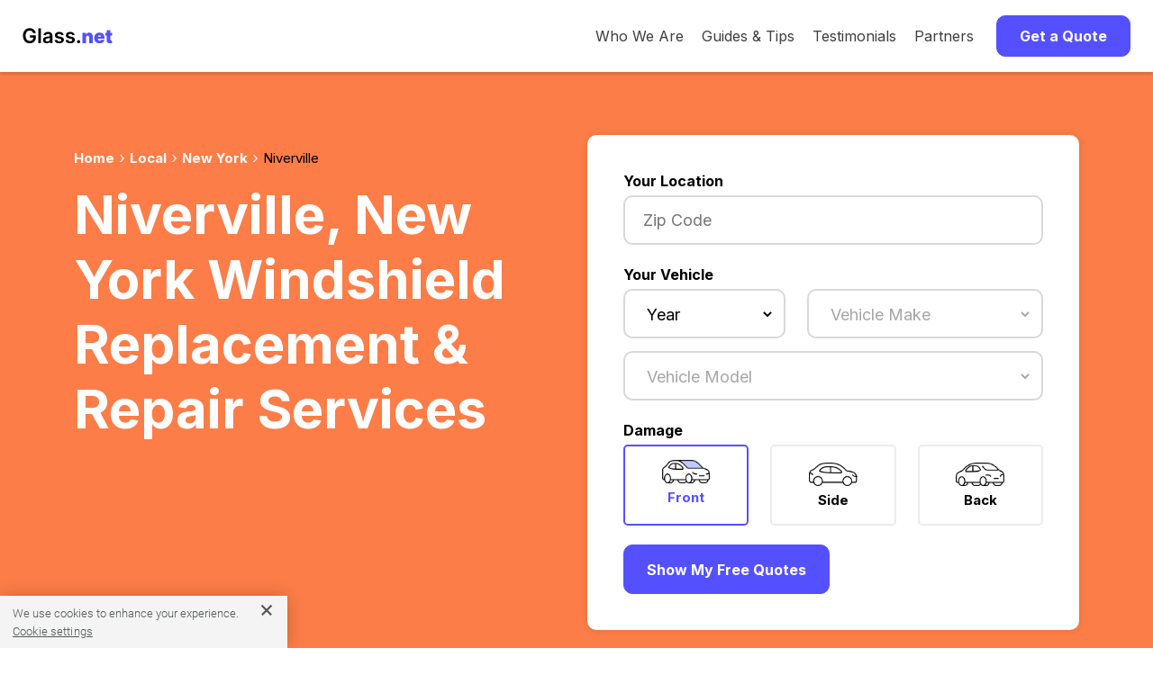

--- FILE ---
content_type: text/html; charset=utf-8
request_url: https://www.glass.net/local/ny/niverville
body_size: 13578
content:
<!DOCTYPE html>
<html lang="en-US" prefix="og: http://ogp.me/ns#">
  <head>
    <!-- Google Tag Manager -->
    <script>
      (function(w,d,s,l,i){w[l]=w[l]||[];w[l].push({'gtm.start':
          new Date().getTime(),event:'gtm.js'});var f=d.getElementsByTagName(s)[0],
          j=d.createElement(s),dl=l!='dataLayer'?'&l='+l:'';j.async=true;j.src=
          'https://www.googletagmanager.com/gtm.js?id='+i+dl;f.parentNode.insertBefore(j,f);
          })(window,document,'script','dataLayer','GTM-KNMKTR3');
    </script>
    <!-- End Google Tag Manager -->

    <!-- Amplitude
    <script src="https://cdn.amplitude.com/script/4bb2ff03a6d89e0da8a7d346bf4b1d4b.js"></script>
    <script>
      window.amplitude.init('4bb2ff03a6d89e0da8a7d346bf4b1d4b', {"fetchRemoteConfig":true,"autocapture":true});
    </script>
    -->

    <meta charset="UTF-8">

    <!-- begin Convert Experiences code-->
    <!-- <script type="text/javascript" async src="//cdn-3.convertexperiments.com/js/1002628-10024107.js"></script> -->
    <!-- end Convert Experiences code -->
    <!-- Impact Verification -->
    <meta name='impact-site-verification' value='cae3375a-5fc2-4079-b613-ec0e624af9e3'>
    <!-- End Impact Verification -->





    <!-- Glass.net Itemscope and Itemtype attributes. -->
    <!-- Place this between the <head> tags of each Glass.net Website Pages -->

    <title>NIVERVILLE, NY Windshield Replacement: Multiple Instant Auto Glass Replacement Quotes.</title>
    <meta name="referrer" content="origin">
    <meta http-equiv="Content-Security-Policy" content="default-src *; style-src * 'unsafe-inline'; script-src * 'unsafe-inline' 'unsafe-eval'; img-src * data: 'unsafe-inline'; connect-src * 'unsafe-inline'; frame-src *;">
    <meta name="description" content="NIVERVILLE, NY auto glass service now. Get multiple, competitive, instant windshield replacement auto glass quotes."/>

    <!-- Schema.org Markup for Google+ -->
    <meta itemprop="name" content="NIVERVILLE, NY Windshield Replacement: Multiple Instant Auto Glass Replacement Quotes.">
    <meta itemprop="description" content="NIVERVILLE, NY auto glass service now. Get multiple, competitive, instant windshield replacement auto glass quotes.">
    <meta itemprop="image" content="https://www.glass.net/assets/GN_Social_Share.jpg">

    <!-- Twitter Markup -->
    <meta name="twitter:card" content="summary_large_image">
    <meta name="twitter:site" content="@Glass_Net">
    <meta name="twitter:title" content="NIVERVILLE, NY Windshield Replacement: Multiple Instant Auto Glass Replacement Quotes.">
    <meta name="twitter:description" content="NIVERVILLE, NY auto glass service now. Get multiple, competitive, instant windshield replacement auto glass quotes.">
    <meta name="twitter:creator" content="@Glass_Net">

    <!-- Twitter Summary Markup -->
    <meta name="twitter:image:src" content="https://www.glass.net/assets/GN_Social_Share.jpg">

    <!-- Facebook Open Graph Markup -->
    <meta property="og:title" content="NIVERVILLE, NY Windshield Replacement: Multiple Instant Auto Glass Replacement Quotes." />
    <meta property="og:type" content="article" />
    <meta property="og:url" content="https://www.glass.net/local/ny/niverville" />
    <meta property="og:image" content="https://www.glass.net/assets/GN_Social_Share.jpg" />
    <meta property="og:description" content="NIVERVILLE, NY auto glass service now. Get multiple, competitive, instant windshield replacement auto glass quotes." />
    <meta property="og:site_name" content="Glass.net Windshield Repair & Replacement" />
    <meta property="article:tag" content="windshield repair, windshield replacement, auto glass repair, auto glass replacement" />
    <meta property="og:locale" content="en_US" />
    <meta property="og:type" content="website" />
    <meta property="fb:admins" content="131093976957052" />




      <meta name="robots" content="max-snippet:-1, max-image-preview:large, max-video-preview:-1" />

    <!-- favicons -->
    <link rel="icon" type="image/x-icon" href="/assets/favicon-a11f0960a64fc3cb3643c599fac55ace5a9f6f064eb556dc75744a712389a2b4.ico" sizes="48x48" />
    <link rel="icon" type="image/png" href="/assets/favicon-16x16-79564b1d9b999356e597cb0483f48dcfd1cfdc90a6da32de9973ebfdaad73a30.png" sizes="16x16" />
    <link rel="icon" type="image/png" href="/assets/favicon-32x32-da5e045c065552c3b6752fdaa61f3ab969c155037bc52fa12a27647d707c6471.png" sizes="32x32" />
    <link rel="apple-touch-icon" type="image/png" href="/assets/apple-touch-icon-ab92ee15b174265e568c8cc481b839735651660658e4151e8ac2e690a7f0aae8.png" sizes="180x180" />

    <!-- site manifest -->
    <link rel="manifest" href="/site.webmanifest" />


    <!-- links specific to glass shop application form landing -->
    <link rel="stylesheet" href="https://cdnjs.cloudflare.com/ajax/libs/ionicons/4.4.1/css/ionicons.min.css" />
    <link rel="stylesheet" href="/assets/new_application_landing/animate.min.css" />
    <link rel="stylesheet" href="/assets/new_application_landing/jquery.scrollbar.css" />
    <link rel="stylesheet" href="/assets/new_application_landing/jquery.fancybox.min.css" />
    <link rel="stylesheet" href="/assets/parsley.css" />
    <!-- end links specific to glass shop application form landing -->

    <link rel="canonical" href="https://www.glass.net/local/ny/niverville" />
    <link rel="alternate" href="https://www.glass.net/local/ny/niverville" hreflang="en-us" />

    <meta name="csrf-param" content="authenticity_token" />
<meta name="csrf-token" content="Vq3DTRT6sWaYYNsZRRCQ2weWU3nGJv36Rodld/3ON51yy/Me7QC6wACbLblCHfKIgn5nOUjQj5bhgaHVluwnNg==" />

    <script src="/assets/application-6ed053dc18a70169fba5f673eb08a4414371f29d193d17e3479472d61039ee83.js" async="async"></script>
    <meta name="viewport" content="width=device-width, initial-scale=1.0, minimum-scale=1.0, maximum-scale=5.0" />
    <meta name="HandheldFriendly" content="true" />
    <meta name="google-site-verification" content="74G4l3BzQ9a8fg0uV3JMA8EWrzQrrzf1Wi5vj1E4dOs" />
    <meta name="ahrefs-site-verification" content="c943cbd944b82c095ca4534ebca64752e65554d4f08b2a488dbed255a8319858" />



    <!-- HTML5 Shim and Respond.js IE8 support of HTML5 elements and media queries -->

    <!--[if lt IE 9]>
      <script src="https://oss.maxcdn.com/libs/html5shiv/3.7.2/html5shiv.min.js"></script>
      <script src="https://oss.maxcdn.com/libs/respond.js/1.4.2/respond.min.js"></script>
    <![endif]-->


      

    <script src="https://cdnjs.cloudflare.com/ajax/libs/jquery/3.6.0/jquery.min.js" integrity="sha512-894YE6QWD5I59HgZOGReFYm4dnWc1Qt5NtvYSaNcOP+u1T9qYdvdihz0PPSiiqn/+/3e7Jo4EaG7TubfWGUrMQ==" crossorigin="anonymous" referrerpolicy="no-referrer"></script>


    <link rel="preconnect" href="https://fonts.googleapis.com">
    <link rel="preconnect" href="https://fonts.gstatic.com" crossorigin>
    <link href="https://fonts.googleapis.com/css2?family=Inter:wght@400;700&display=swap" rel="stylesheet">
    <link rel="stylesheet" media="screen" href="/assets/application-dc94ce8b89cae02deeab72152fed1fdc1d6f80c0cff080905f680d9e09c5be74.css" />

    <!-- Sharesale Tracking Code for glass.net -->
<!--
<script>
var shareasaleSSCID=shareasaleGetParameterByName("sscid");function shareasaleSetCookie(e,a,r,s,t){if(e&&a){var o,n=s?"; path="+s:"",i=t?"; domain="+t:"",l="";r&&((o=new Date).setTime(o.getTime()+r),l="; expires="+o.toUTCString()),document.cookie=e+"="+a+l+n+i}}function shareasaleGetParameterByName(e,a){a||(a=window.location.href),e=e.replace(/[\[\]]/g,"\\$&");var r=new RegExp("[?&]"+e+"(=([^&#]*)|&|#|$)").exec(a);return r?r[2]?decodeURIComponent(r[2].replace(/\+/g," ")):"":null}shareasaleSSCID&&shareasaleSetCookie("shareasaleSSCID",shareasaleSSCID,94670778e4,"/");
</script>
-->
<!-- Sharesale Tracking Code for glass.net -->


    <!-- OneTrust Cookies Consent Notice start for glass.net -->
<script src="https://cdn.cookielaw.org/scripttemplates/otSDKStub.js"  type="text/javascript" charset="UTF-8" data-domain-script="4080a97e-8608-4076-93e5-df38573bbebe" ></script>
<script type="text/javascript">
function OptanonWrapper() { }
</script>
<!-- OneTrust Cookies Consent Notice end for glass.net -->


  </head>

  <body class="page-landing_pages action-city">
    <!-- Google Tag Manager (noscript) -->
    <noscript><iframe src="https://www.googletagmanager.com/ns.html?id=GTM-KNMKTR3"
    height="0" width="0" style="display:none;visibility:hidden"></iframe></noscript>
    <!-- End Google Tag Manager (noscript) -->
    <!-- Global site tag (gtag.js) - Google Analytics -->
<!-- <script async src="https://www.googletagmanager.com/gtag/js?id=G-W987R4HVH1"></script>
<script>
  window.dataLayer = window.dataLayer || [];
  function gtag(){dataLayer.push(arguments);}
  gtag('js', new Date());

  gtag('config', 'G-W987R4HVH1');
</script> -->
    



    <div class="header">
  <div class="nav-bar" data-equalizer="" data-equalizer-mq="medium-up">
      <div id="mobileMenuOpen">
        <svg viewBox="0 0 23 15" width="23" height="15">
          <g transform="translate(-21.000000, -24.000000)" stroke="#000000" stroke-width="2">
            <g transform="translate(22.500000, 25.000000)">
              <line x1="0" y1="0.5" x2="20" y2="0.5"></line>
              <line x1="0" y1="6.5" x2="20" y2="6.5"></line>
              <line x1="0" y1="12.5" x2="20" y2="12.5"></line>
            </g>
          </g>
        </svg>
      </div>
      <div id="mobileMenuClose">
        <svg height="20" width="20" viewBox="0 0 20 20">
          <g stroke-width="2" stroke="#000000">
            <line x1="0" y1="0" x2="20" y2="20"/>
            <line x1="0" y1="20" x2="20" y2="0"/>
          </g>
        </svg>
      </div>
    <div class="nav-bar-logo" data-equalizer-watch="" style="">
      <a href="/">
        <img class="gn-logo" alt="Glass.net logo" src="/assets/GN_Logo.svg">
      </a>
    </div>

      <div id="mobileMenu" class="nav-bar-right">
        <div class="nav-bar-links">
          <div class="nav-bar-item">
            <a title="A Market Place for Car Glass" href="/who_we_are">Who We Are</a>
          </div>
          <div class="nav-bar-item"><a title="How to Choose Auto Glass" href="/auto-glass-info">Guides &amp; Tips</a></div>
          <div class="nav-bar-item"><a title="Customer Reviews" href="/testimonials">Testimonials</a></div>
          <div class="nav-bar-item"><a title="Our Partners" href="/partners">Partners</a></div>
        </div>
        <div class="nav-bar-item">
          <button class="button nav-bar-button" id="navButton">
            Get a Quote
          </button>
        </div>
      </div>

  </div>

  <div id="sideMenu">
    <div>
        <a title="A Market Place for Car Glass" href="/who_we_are">Who We Are</a>
        <a title="How to Choose Auto Glass" href="/auto-glass-info">Guides &amp; Tips</a>
        <a target="_blank" title="Testimonials" href="/testimonials">Testimonials</a>
        <a title="Our Partners" href="/partners">Partners</a>
        <a id="getQuoteLink" title="Get a Quote" href="#">Get a Quote</a>
    </div>
  </div>
</div>

<script>
  $(document).ready(function () {
    $("#mobileMenuOpen, #mobileMenuClose").click(function () {
      $("#sideMenu").slideToggle();
      $("#mobileMenuOpen, #mobileMenuClose").toggle();
    });
    $("#navButton, #getQuoteLink").click(function () {
      $("#sideMenu").slideUp();
      $("#mobileMenuClose").hide();
      $("#mobileMenuOpen").show();
      if ($('#new_lead, #partial-glassform').length) {
        $("html, body").animate({
          scrollTop: $("#new_lead").offset().top - 75
        }, 1000);
      } else {
        window.location = '/'
      }
    });
  });
</script>

    <style type="text/css">
  .main-wrapper.inner-look-wrapper {display:none;}
</style>
</div>
</div>
<section class="header-orange">
  <div class="container" style="text-align: left;">
    <div class="row">
      <div class="col-lg-6">

        <div class="breadcrumb">
          <div class="breadcrumb-container">
            <ul>
              <li><a href="/">Home</a></li>
                <li><a href="/local">Local</a></li>
                  <li><a href="/local/ny">New York</a></li>
                  <li class="active">Niverville</li>
            </ul>
          </div>
        </div>

          <h1 class="hero">Niverville, New York Windshield Replacement & Repair Services</h1>
        <br />
        <br />
      </div>
      <div class="col-lg-6" style="padding-bottom: 30px;">
        <div class="quote-form-teaser">
  <span class="label">Your Location</span>
  <div class="form-element">
    <div class="input-container">
      <input
        type="text"
        name="zip"
        id="starterZip"
        class="number-only form-control"
        placeholder="Zip Code"
        inputmode="numeric"
      />
    </div>
  </div>
  <button class="button blue" id="quoteFormTeaserCta">
    Start Your Free Quote
  </button>
</div>

<script>
  $(document).ready(function() {
    $('#quoteFormTeaserCta').click(function() {
      $('#lead_zip').val($('#starterZip').val());
      $('#quoteForm').show();
    });
  });
</script>

<form data-parsley-validate="true" class="quote-form" id="quoteForm" action="/page1_data_newlook" accept-charset="UTF-8" method="post"><input name="utf8" type="hidden" value="&#x2713;" /><input type="hidden" name="authenticity_token" value="ehXY9Z3KrJ4VM0rIAzV1y4NOi+10uUFtEmO4hHchXJ1S93CLlpEQYukenzkqUb1l6OmBqCLMs5NFuTqJbj+AqQ==" />

  <input value="G" type="hidden" name="lead[site]" id="lead_site" />
  <input value="" type="hidden" name="lead[sess_glass_type]" id="lead_sess_glass_type" />
  <input value="" type="hidden" name="lead[sess_make]" id="lead_sess_make" />
  <input value="" type="hidden" name="lead[carmodel_name]" id="lead_carmodel_name" />
  <input value="" type="hidden" name="lead[sess_model]" id="lead_sess_model" />

  <div id="form-errors" class="sr-only" role="alert" aria-live="polite"></div>


  <div class="mobile-header">
    <button
      type="button"
      id="closeButton"
      class="close-button"
      aria-label="Close quote form"
    >
      &#x2715;
    </button>
  </div>

  <div class="row">
    <div class="col">

      <!-- Location -->
      <div class="row mb-3">
        <div class="col">
          <span class="label">Your Location</span>
          <div class="form-element" id="glassformPhone">
            <div class="input-container" id="phoneStyles">
              <input class="number-only form-control" placeholder="Zip Code" inputmode="numeric" aria-required="true" aria-describedby="zip_error" data-parsley-maxlength="5" data-parsley-minlength="5" data-parsley-required="1" data-parsley-error-message="Please enter a zip code" data-parsley-errors-container="#zip_error" data-parsley-class-handler="#phoneStyles" type="tel" name="lead[zip]" id="lead_zip" />
            </div>
            <div id="zip_error" class="parsley-errors-container" aria-live="polite"></div>
          </div>
        </div>
      </div>

      <!-- Vehicle -->
      <div class="row mb-3">
        <div class="col">
          <span class="label">Your Vehicle</span>
          <!-- Year and Make -->
          <div class="row">
            <div class="col-sm-5 mb-2">
              <div class="form-element" id="glassformYear">
                <div class="input-container" id="yearStyles">
                  <select onchange="loadmakes1(this)" class="gn-select form-control" placeholder="Year" aria-required="true" aria-describedby="year_error" data-parsley-required="1" data-parsley-required-message="Please select a year" data-parsley-errors-container="#year_error" data-parsley-class-handler="#yearStyles" name="lead[year]" id="lead_year"><option value="">Year</option>
<option value="2026">2026</option>
<option value="2025">2025</option>
<option value="2024">2024</option>
<option value="2023">2023</option>
<option value="2022">2022</option>
<option value="2021">2021</option>
<option value="2020">2020</option>
<option value="2019">2019</option>
<option value="2018">2018</option>
<option value="2017">2017</option>
<option value="2016">2016</option>
<option value="2015">2015</option>
<option value="2014">2014</option>
<option value="2013">2013</option>
<option value="2012">2012</option>
<option value="2011">2011</option>
<option value="2010">2010</option>
<option value="2009">2009</option>
<option value="2008">2008</option>
<option value="2007">2007</option>
<option value="2006">2006</option>
<option value="2005">2005</option>
<option value="2004">2004</option>
<option value="2003">2003</option>
<option value="2002">2002</option>
<option value="2001">2001</option>
<option value="2000">2000</option>
<option value="1999">1999</option>
<option value="1998">1998</option>
<option value="1997">1997</option>
<option value="1996">1996</option>
<option value="1995">1995</option>
<option value="1994">1994</option>
<option value="1993">1993</option>
<option value="1992">1992</option>
<option value="1991">1991</option>
<option value="1990">1990</option>
<option value="1989">1989</option>
<option value="1988">1988</option>
<option value="1987">1987</option>
<option value="1986">1986</option></select>
                </div>
                <div id="year_error" class="parsley-errors-container" aria-live="polite"></div>
              </div>
            </div>
            <div class="col-sm-7 mb-2">
              <div class="form-element" id="glassformMake">
                <div class="input-container" id="makeStyles">
                  <select id="supplier2" onchange="loadstyles(this);" class="gn-select" disabled="disabled" aria-required="true" aria-describedby="make_error" aria-disabled="true" data-parsley-required="1" data-parsley-required-message="Please select a make" data-parsley-errors-container="#make_error" data-parsley-class-handler="#makeStyles" name="lead[make]"><option value="">Vehicle Make</option>
</select>
                </div>
                <div id="make_error" class="parsley-errors-container" aria-live="polite"></div>
              </div>
            </div>
          </div>

          <!-- Model -->
          <div class="row">
            <div class="col">
              <div class="form-element" id="glassformModel">
                <div class="input-container" id="modelStyles">
                  <select id="glassmodel1" class="gn-select" disabled="disabled" aria-required="true" aria-describedby="model_error" aria-disabled="true" data-parsley-required="1" data-parsley-required-message="Please select a model" data-parsley-errors-container="#model_error" data-parsley-class-handler="#modelStyles" name="lead[model_style]"><option value="">Vehicle Model</option>
</select>
                </div>
                <div id="model_error" class="parsley-errors-container" aria-live="polite"></div>
              </div>
            </div>
          </div>

          <input value="" type="hidden" name="lead[carmake_name]" id="lead_carmake_name" />

        </div>
      </div>

      <!-- Damage -->
      <div class="row mb-3">
        <div class="col">
          <fieldset class="glass-options-group" aria-labelledby="glass_type_label">
            <legend id="glass_type_label" class="sr-only" style="display: none;">Damage Type</legend>
            <span class="label">Damage</span>

            <div class="row">
              <div class="col">
                <label class="glass-option active" for="lead_glass_type_front">
                  <div>
                    <img alt="Windshield" width="62" height="30" srcset="https://www.glass.net/assets/quote_form/Car_Front@2x-6903edf3909d53fdc5e2417efcd5a0ae6a3ce07899b06a4d5082424afa784728.png 2x" src="/assets/quote_form/Car_Front-051f81922ec198f43e7e279d07861ea7320c2226d696a6d785b7533c5f11b432.png" />
                  </div>
                  <span>
                    <input id="lead_glass_type_front" type="radio" value="front" checked="checked" name="lead[glass_type]" />
                    Front
                  </span>
                </label>
              </div>

              <div class="col">
                <label class="glass-option" for="lead_glass_type_side">
                  <div>
                    <img alt="Side Window" width="62" height="30" srcset="https://www.glass.net/assets/quote_form/Car_Side@2x-2916f7cf729c6ca873beb1f3a78047c582ba6ad76cb2fe62c246e7e7bd19d361.png 2x" src="/assets/quote_form/Car_Side-6de96780c69069685412d64dfb87aad29150d2551b126735ad7e5de63727387a.png" />
                  </div>
                  <span>
                    <input id="lead_glass_type_side" type="radio" value="side" name="lead[glass_type]" />
                    Side
                  </span>
                </label>
              </div>

              <div class="col">
                <label class="glass-option" for="lead_glass_type_back">
                  <div>
                    <img alt="Back Window" width="62" height="30" srcset="https://www.glass.net/assets/quote_form/Car_Back@2x-8f1ee91a812072efa149757c1695e10cae0fc5b7b0f14d65b4d8d5339b4d74f0.png 2x" src="/assets/quote_form/Car_Back-70131e91fc2221c391e35649ed14cc7b9b36fb4a20e2ed5335b7ed48a31ef598.png" />
                  </div>
                  <span>
                    <input id="lead_glass_type_back" type="radio" value="back" name="lead[glass_type]" />
                    Back
                  </span>
                </label>
              </div>
            </div>
          </fieldset>
        </div>
      </div>

      <button
        id="submitQuoteButton"
        class="button blue"
        type="submit"
      >
        Show My Free Quotes
      </button>

    </div>
  </div>

</form>
<script>
  $(document).ready(function() {

    $('#submitQuoteButton').click(function(e) {
      const isValid = $('#quoteForm').parsley().isValid();

      if(isValid) {
        $('#form-errors').text('');
        // Show a busy indicator
        $(this).html('<span class="loader" style="margin-right: 7px;"></span>Getting quotes...');
        // $('#quoteForm').submit(); // Submit the form

        // Track events
        const zipCode = $('#lead_zip').val();
        const year = $('#lead_year').val();
        const make = $('#supplier2').val();
        const modelStyle = $('#glassmodel1').val();
        const glassType = $('#quoteForm input[name="lead[glass_type]"]').val();

        try {
          gtag('event', 'QuoteFormSubmitted', {
            zipCode: zipCode,
            year: year,
            make: make,
            model: model,
            glassType: glassType
          });
        } catch (error) {
          console.error('Error tracking event:', error);
        }

        try {
          window.dataLayer = window.dataLayer || [];
          window.dataLayer.push({
            event: "quoteFormSubmitted",
            zipCode: zipCode,
            vehicle: {
              year: year,
              make: make,
              model: modelStyle.split('_')[0],
              style: modelStyle.split('_')[1],
            },
            glassOpening: glassType,
            sourceUrl: "glass.net",
            isLocal: false,
          });
        } catch (error) {
          console.error('Error tracking event:', error);
        }

      } else {
        $('#submitQuoteButton').html('Get My Free Quotes');
        $('#form-errors').text('Please correct the highlighted fields before continuing.');
      }

    });

    $('#closeButton').click(function() {
      $('#quoteForm').fadeOut("fast");
    });
  });
</script>
      </div>
    </div>
  </div>
</section>


<div class="container">
  <div class="row">
    <div class="col">
      <div class="content">

        <h2>Affordable Windshield Replacement & Repair in Niverville, New York</h2>

        <p>Glass.Net is here to help customers in Niverville, New York replace or repair cracked or damaged auto glass in an affordable manner. With our easy-to-use two-step system, we can help you find the lowest prices from the most reputable auto glass specialists.</p>

        <div class="spacer-medium">
            <img alt="Windshield Replacement &amp; Repair @show_city" width="800" height="500" src="/assets/city_windshield_replacement-385a1382594d6ff97239ae2a2e55ea93bc2afe7aec8c32fc531b354b964bc220.jpg" />
        </div>

        <div class="uniqcontent">
        </div>

        <p>Thankfully, windshield replacement in Niverville has never been easier for you as a Niverville resident. And it's a good thing too, because a cracked or damaged windshield can be dangerous for both you and your passengers. Even more, it's entirely possible that driving with a damaged windshield in New York is against the law.</p>

        <p>Avoid injury or potential legal trouble by having your windshield repaired in Niverville, New York today. Our auto glass repair specialists near you in Niverville are more than qualified to repair your windshield or replace it. In most cases, these specialists can come right to your home in Niverville to replace or repair your windshield. This means you won't have to take valuable time out of your day to get it fixed!</p>

        <!--% if @data.present? %-->
  <!--section class="getAQuote ptb-65">
    <button type="button" class="gqn-btn get-strted button blue">Get A Quote Now</button>
  </section-->
<!--% end %-->

        <div class="">

          <h3>Windshield Services Offered by Niverville, New York Repair Shops via Glass.Net</h3>

          <p>At Glass.Net, we help you find local automobile glass shops whose technicians can perform the following windshield services in Niverville, New York on your car, truck, van or SUV:</p>

          <ul class="bulleted-list">
            <li>Local Windshield Repair (We have US-Wide Windshield Repair Coverage)</li>
            <li>Mobile Windshield Replacement that Comes to You in Niverville</li>
            <li>Windshield Repair in Niverville</li>
            <li> Mobile Windshield Repair that Comes to You in Niverville (varies by shop)</li>
                <li>
                  <a href="/local/ny/buffalo">Glass.net</a> in Niverville
                </li>
          </ul>


          <h4>Benefits of Using Glass.Net to Fix Your Windshield in Niverville, New York</h4>

          <ul class="bulleted-list">
            <li>Free Niverville, New York auto glass quotes for comparison</li>
            <li>Handle all auto glass related insurance claims</li>
            <li>Lifetime warranty</li>
            <li>Partner shops only use OEM (Original Equipment Manufacturer) certified glass</li>
            <li>Get your windshield fixed in Niverville in as little as 24 hours</li>
          </ul>

          <p>Questions? Please see our <a href="/faq">FAQs</a> page.</p>

        </div>

        <!--% if @data.present? %-->
  <!--section class="getAQuote ptb-65">
    <button type="button" class="gqn-btn get-strted button blue">Get A Quote Now</button>
  </section-->
<!--% end %-->

        <div class="">

          <h2>Niverville, New York Windshield Repair Cost Information</h2>
          <h3>Windshield Service Cost Factors</h3>

          <p>How much it costs to service your car's windshield or other broken car glass in Niverville, New York depends on several variables such as:</p>

          <ul class="bulleted-list">
            <li>Your vehicle's year, make, and model</li>
            <li>The extent of the damage</li>
            <li>The damage location on your car glass</li>
            <li>Which window is damaged</li>
            <li>Any modern windshield technology present, such as lane departure warning systems or rain sensors</li>
            <li>Whether your Auto Glass needs to be Repaired or Replaced</li>
            <li>The type of insurance you have</li>
            <li>Whether or not New York law requires car insurance companies to waive your windshield repair costs</li>
          </ul>

          <h3>Current Niverville, New York Auto Glass Repair Facts & Stats</h3>

          <p>Curious about auto glass repair quote statistics for Niverville? We’ve compiled these from our current quote data at Glass.Net. You can find this in the tables below.
            <p>

              <div class="local-page-stats">

                <div>

                  <div class="local-page-stat">
                    <h6>Quotes in the last 30 days</h6>
                    <div class="quotes-iw">
                      <div class="stats-quote quotes-iw">
                        <span>
                          <img src="/assets/quotes.png" alt="Windshield replacement price icon"  />
                        </span>
                        3
                      </div>
                    </div>
                  </div>

                  <div class="local-page-stat">
                    <h6>Lowest quote</h6>
                    <div class="low-img">
                      <div class="stats-quote">
                        <span>
                          <img src="/assets/low-quote.png" alt="Lowest cost icon" />
                        </span>
                        245.28
                      </div>
                    </div>
                  </div>

                  <div class="local-page-stat">
                    <h6>Most-quoted vehicle</h6>
                    <div class="window">
                      <div class="stats-quote">
                        <span>
                          <img src="/assets/window.png" alt="Vehicle windshield icon" />
                        </span>
                        2010 Honda Fit 4 Door Hatchback
                      </div>
                    </div>
                  </div>

                </div>

                <div>

                  <div class="local-page-stat">
                    <div class="quotes-iw">
                      <h6>Most popular makes</h6>
                        <ul>
                            <li>- Honda</li>
                            <li>- Pontiac</li>
                            <li>- Ford</li>
                            <li>- Volkswagen</li>
                            <li>- Alfa Romeo/Chrysler</li>
                            <li>- Nissan</li>
                        </ul>
                    </div>
                  </div>

                  <div class="local-page-stat">
                    <div class="low-img">
                      <h6>Most popular models</h6>
                        <ul>
                            <li>- Honda Fit</li>
                            <li>- Pontiac Grand Am</li>
                            <li>- Pontiac Solstice</li>
                            <li>- Ford F Series F250</li>
                            <li>- Volkswagen Jetta</li>
                            <li>- Alfa Romeo/Chrysler Stelvio</li>
                            <li>- Nissan NV200</li>
                        </ul>
                    </div>
                  </div>

                  <div class="local-page-stat">
                    <div class="window">
                      <h6>Most popular luxury brands</h6>
                        <ul>
                            <li>- Alfa Romeo/Chrysler</li>
                        </ul>
                    </div>
                  </div>

                </div>
              </div>

                <h4>How much does it cost to replace a windshield?</h4>
                <p>
                  The lowest cost was $236.74, the highest cost was $507.87 and the average cost to replace a windshield in Niverville was $318.47
                </p>


                <h4>How much does it cost to replace the rear window?</h4>
                <p>
                  The lowest cost was $213.15, the highest cost was $254.68 and the average cost to replace a rear window in Niverville was $233.92
                </p>

            </div>

            <!--% if @data.present? %-->
  <!--section class="getAQuote ptb-65">
    <button type="button" class="gqn-btn get-strted button blue">Get A Quote Now</button>
  </section-->
<!--% end %-->

            <div class="">

              <h4>Niverville, New York Auto Glass Repair Expense by Vehicle & Window Type</h4>

              <p>Niverville, New York automotive glass repair cost varies by vehicle type and the type of window being repaired. Using our proprietary data, we calculated the past year's average cost of car window repairs in Niverville, New York for foreign vehicles versus domestic vehicles and trucks/SUVs. We display this data by window type in the chart below.</p>

              <div class="chart-container">
                <canvas id="barChart"></canvas>
              </div>

              <p>
                On the x-axis are different types of windows and on the y-axis, the average cost of repairing them in US dollars for the past year. As indicated by the colors, quotes vary between domestic vehicles, foreign vehicles, and luxury.
                  Windshield Replacements for 2023 Alfa Romeo/Chrysler Stelvio 4 Door Utility were the most expensive type of auto glass repair overall in Niverville, New York which typically costed an average of US$507.87 in the past year.
              </p>

            </div>

            <!--% if @data.present? %-->
  <!--section class="getAQuote ptb-65">
    <button type="button" class="gqn-btn get-strted button blue">Get A Quote Now</button>
  </section-->
<!--% end %-->

            <div class="">

              <h4>Recent Niverville, New York Auto Glass Repair Price Quotes</h4>

              <p>Curious about how much other Glass.Net customers are paying for auto glass repair in Niverville, New York?</p>

              <p>Below are some recent auto glass repair and replacement price quotes for Niverville, New York via Glass.Net. These estimates have been given to customers in your area from local car glass repair shops, for their specific vehicles and auto glass damage. This includes front windshield, side window, and rear window repairs.</p>

                <table>
                  <thead>
                    <tr>
                      <th>Vehicle Model</th>
                      <th>Glass</th>
                      <th>Quote</th>
                      <th>Date</th>
                      <th>Location</th>
                    </tr>
                  </thead>

                    <tr>
                      <td data-label="Vehicle Model">
                        <div>
                           2006  Pontiac Solstice  2 Door Convertible 
                        </div>
                      </td>
                      <td data-label="Glass">
                        <div>Windshield</div>
                      </td>
                      <td data-label="Quote">
                          <div>$271.35</div>
                      </td>
                      <td data-label="Date">
                        <div>2025-05-30</div>
                      </td>
                      <td data-label="Location">
                        <div> Niverville, NY</div>
                      </td>
                    </tr>
                    <tr>
                      <td data-label="Vehicle Model">
                        <div>
                           2023  Alfa Romeo/Chrysler Stelvio  4 Door Utility 
                        </div>
                      </td>
                      <td data-label="Glass">
                        <div>Windshield</div>
                      </td>
                      <td data-label="Quote">
                          <div>$507.87</div>
                      </td>
                      <td data-label="Date">
                        <div>2025-02-06</div>
                      </td>
                      <td data-label="Location">
                        <div> Niverville, NY</div>
                      </td>
                    </tr>
                    <tr>
                      <td data-label="Vehicle Model">
                        <div>
                           2009  Ford F Series F250  2 Door Super Cab 
                        </div>
                      </td>
                      <td data-label="Glass">
                        <div>Windshield</div>
                      </td>
                      <td data-label="Quote">
                          <div>$245.28</div>
                      </td>
                      <td data-label="Date">
                        <div>2024-07-21</div>
                      </td>
                      <td data-label="Location">
                        <div> Niverville, NY</div>
                      </td>
                    </tr>
                    <tr>
                      <td data-label="Vehicle Model">
                        <div>
                           2002  Volkswagen Jetta  4 Door Sedan 
                        </div>
                      </td>
                      <td data-label="Glass">
                        <div>Windshield</div>
                      </td>
                      <td data-label="Quote">
                          <div>$236.74</div>
                      </td>
                      <td data-label="Date">
                        <div>2023-12-22</div>
                      </td>
                      <td data-label="Location">
                        <div> Niverville, NY</div>
                      </td>
                    </tr>
                    <tr>
                      <td data-label="Vehicle Model">
                        <div>
                           2010  Honda Fit  4 Door Hatchback 
                        </div>
                      </td>
                      <td data-label="Glass">
                        <div>Windshield</div>
                      </td>
                      <td data-label="Quote">
                          <div>$334.38</div>
                      </td>
                      <td data-label="Date">
                        <div>2023-10-29</div>
                      </td>
                      <td data-label="Location">
                        <div> Niverville, NY</div>
                      </td>
                    </tr>
                    <tr>
                      <td data-label="Vehicle Model">
                        <div>
                           2016  Nissan NV200  Cargo Van 
                        </div>
                      </td>
                      <td data-label="Glass">
                        <div>Windshield</div>
                      </td>
                      <td data-label="Quote">
                          <div>$452.38</div>
                      </td>
                      <td data-label="Date">
                        <div>2021-05-05</div>
                      </td>
                      <td data-label="Location">
                        <div> Niverville, NY</div>
                      </td>
                    </tr>
                    <tr>
                      <td data-label="Vehicle Model">
                        <div>
                           2016  Nissan NV200  Cargo Van 
                        </div>
                      </td>
                      <td data-label="Glass">
                        <div>Windshield</div>
                      </td>
                      <td data-label="Quote">
                          <div>$319.65</div>
                      </td>
                      <td data-label="Date">
                        <div>2021-05-05</div>
                      </td>
                      <td data-label="Location">
                        <div> Niverville, NY</div>
                      </td>
                    </tr>
                    <tr>
                      <td data-label="Vehicle Model">
                        <div>
                           2000  Pontiac Grand Am  2 Door Coupe 
                        </div>
                      </td>
                      <td data-label="Glass">
                        <div>Back Window</div>
                      </td>
                      <td data-label="Quote">
                          <div>$213.15</div>
                      </td>
                      <td data-label="Date">
                        <div>2019-11-01</div>
                      </td>
                      <td data-label="Location">
                        <div> Niverville, NY</div>
                      </td>
                    </tr>
                    <tr>
                      <td data-label="Vehicle Model">
                        <div>
                           2000  Pontiac Grand Am  2 Door Coupe 
                        </div>
                      </td>
                      <td data-label="Glass">
                        <div>Back Window</div>
                      </td>
                      <td data-label="Quote">
                          <div>$254.68</div>
                      </td>
                      <td data-label="Date">
                        <div>2019-11-01</div>
                      </td>
                      <td data-label="Location">
                        <div> Niverville, NY</div>
                      </td>
                    </tr>

                </table>



            </div>

            <!--% if @data.present? %-->
  <!--section class="getAQuote ptb-65">
    <button type="button" class="gqn-btn get-strted button blue">Get A Quote Now</button>
  </section-->
<!--% end %-->
            <script async defer>
  $(function() {

    $.getScript("https://cdnjs.cloudflare.com/ajax/libs/Chart.js/2.7.1/Chart.min.js")
      .done(function() {
        var ctx = document.getElementById("barChart").getContext('2d');
        var barChart = new Chart(ctx, {
          type: 'bar',
          data: {
            labels: ["Windshield", "Rear Glass", "Door Glass", "Vent Glass", "Quarter Glass"],
            datasets: [{
              label: 'Domestic',
              backgroundColor:"#5450FF",
              borderColor:"#5450FF",
              borderWidth: 1,
              data: [258.32, 233.92, 0, 0, 0]
            }, {
              label: 'Foreign',
              backgroundColor:"#FF3636",
              borderColor:"#FF3636",
              borderWidth: 1,
              data: [342.53, 0, 0, 0, 0]
            },
            {
              label: 'Luxury',
              backgroundColor:"#02A970",
              borderColor:"#02A970",
              borderWidth: 1,
              data: [507.87, 0, 0, 0, 0]
            }]
          },
          options: {
            responsive: true,
            maintainAspectRatio: false,
            legend: {
              display: true,
              position:'bottom'
            },
            title: {
              display: true,
              fontSize: 30,
              text: 'Domestic vs Foreign vs Luxury'
            }
          }
        });
      });


  })
</script>


            <br />
            <br />

          </div>
        </div>
      </div>
    </div>
  </div>
</div>

      <footer class="footer-wrapper" id="FooterDiv">
  <div class="footer-site-links">
    <div class="footer-links-section">
      <div class="link-section-header">
        About Us
        <img class="link-section-header-icon-plus" src="/assets/icons/Icon_Plus-4ecbc6aedc5d544a8384df235099c30bda9e741813bb925e52b7609bc8a2c4c6.svg" alt="Icon plus" />
        <img class="link-section-header-icon-minus" src="/assets/icons/Icon_Minus-168a881dfda6f0090a1611c0fde87a05ccd89563fdb145b97e70657c94639b05.svg" alt="Icon minus" />
      </div>
      <ul>
        <li><a title="A Market Place for Car Glass" href="/who_we_are">Who We Are</a></li>
        <li><a title="Trusted Partners and Services" href="/partners">Our Partners</a></li>
        <li><a title="Customer Reviews" href="/testimonials">Testimonials</a></li>
        <li><a title="Auto Glass Replacement Questions &amp; Answers" href="/faq">FAQs</a></li>
        <li><a target="_blank" onclick="var s=s_gi(&#39;rbsglassnet&#39;); s.tl(this, &#39;o&#39;, &#39;Shops - Join Here Link&#39;);" title="Mobile Glass Shops Join Glass.NET" href="/shops/application">Join Us</a>
        </li>
        <li><a target="_blank" title="Your Privacy Choices" href="https://www.safelite.com/privacy-center">Your Privacy Choices <img alt="CCPA Privacy Policy" src="/assets/ccpa-small-f2f5996735ffed762a680d48858858502b52c2c32509a5c5f598c5d9f2fdcaea.png" /></a></li>
        <li><a target="_blank" title="CCPA Privacy Policy" href="https://www.safelite.com/ccpa-privacy-policy">Notice At Collection</a></li>
        <li><a title="Glass.net Website Sitemap " href="/sitemap">Sitemap</a></li>
        <li><a title="Articles and Tips for Car Owners" href="https://blog.glass.net/">Read Blog</a></li>
      </ul>
    </div>
    <div class="footer-links-section">
      <div class="link-section-header">
        Services
        <img class="link-section-header-icon-plus" src="/assets/icons/Icon_Plus-4ecbc6aedc5d544a8384df235099c30bda9e741813bb925e52b7609bc8a2c4c6.svg" alt="Icon plus" />
        <img class="link-section-header-icon-minus" src="/assets/icons/Icon_Minus-168a881dfda6f0090a1611c0fde87a05ccd89563fdb145b97e70657c94639b05.svg" alt="Icon minus" />
      </div>
      <ul>
        <li><a title="Repair or Replace Auto Glass By Car Make" href="/cars">Cars</a></li>
        <li><a title=" Local Windshield Replacement" href="/windshield-replacement">Windshield Replacement</a></li>
        <li><a title="Windshield Technology and Calibration " href="/windshield-technology">Windshield Technology</a></li>
        <li><a title="Auto Glass Repair &amp; Replacement " href="/car-windows">Car Windows</a></li>
        <li><a title="Replacing Side Windows" href="/side-window">Side Window Replacement</a></li>
        <li><a title="Replacing Rear Windows" href="/rear-window">Rear Window Replacement</a></li>

          <li><a title="Find Local Windshield Repair" href="/windshield-repair">Windshield Repair Near Me</a></li>
            <li><a title="Find Local Mobile Windshield Repair" href="/auto-glass-info/mobile-windshield-repair">Local Mobile Windshield Replacement</a></li>



        <li><a title="Repairing Windshield Cracks " href="/windshield-crack-repair">Cracks Repair</a></li>
        <li><a title="Repairing Windshield Scratches " href="/windshield-scratch-repair">Scratch Repair</a></li>
      </ul>
    </div>
    <div class="footer-links-section">
      <div class="link-section-header">
        Find a Shop
        <img class="link-section-header-icon-plus" src="/assets/icons/Icon_Plus-4ecbc6aedc5d544a8384df235099c30bda9e741813bb925e52b7609bc8a2c4c6.svg" alt="Icon plus" />
        <img class="link-section-header-icon-minus" src="/assets/icons/Icon_Minus-168a881dfda6f0090a1611c0fde87a05ccd89563fdb145b97e70657c94639b05.svg" alt="Icon minus" />
      </div>
      <ul>
        <li><a title="Local Auto Glass Repair &amp; Replacement " href="/local">Find a Store</a></li>
        <li><a title="Find Auto Glass Repair &amp; Replacement in New York" href="/local/ny">New York</a></li>
        <li><a title="Find Auto Glass Repair &amp; Replacement in Maine" href="/local/me">Maine</a></li>
        <li><a title="Find Auto Glass Repair &amp; Replacement in South Carolina" href="/local/sc">South Carolina</a></li>
        <li><a title="Find Auto Glass Repair &amp; Replacement in New Jersey" href="/local/nj">New Jersey</a></li>
        <li><a title="Find Auto Glass Repair &amp; Replacement in Los Angeles" href="/local/ca/los-angeles">Los Angeles</a></li>
        <li><a title="Find Auto Glass Repair &amp; Replacement in Atlanta" href="/local/ga/atlanta">Atlanta</a></li>
      </ul>
    </div>
    <div class="footer-links-section">
      <div class="link-section-header">
        Resources
        <img class="link-section-header-icon-plus" src="/assets/icons/Icon_Plus-4ecbc6aedc5d544a8384df235099c30bda9e741813bb925e52b7609bc8a2c4c6.svg" alt="Icon plus" />
        <img class="link-section-header-icon-minus" src="/assets/icons/Icon_Minus-168a881dfda6f0090a1611c0fde87a05ccd89563fdb145b97e70657c94639b05.svg" alt="Icon minus" />
      </div>
      <ul>
        <li><a title="How to Choose Auto Glass" href="/auto-glass-info">Guides &amp; Tips</a></li>
        <li><a title="Auto Glass Installation Tips" href="/auto-glass-info/about-safe-auto-glass-installation">Safe Auto Glass</a></li>
        <li><a title="Car Insurance Guide" href="/auto-glass-info/insurance-can-help-pay-for-auto-glass-replacement">Auto Glass Insurance Coverage</a></li>
      </ul>
    </div>

  </div>

  <button type="button" class="back-to-top-button">
    <div>
      <svg clip-rule="evenodd" fill-rule="evenodd" stroke-linejoin="round" stroke-miterlimit="2" viewBox="0 0 24 24"><path d="m2.019 11.993c0 5.518 4.48 9.998 9.998 9.998 5.517 0 9.997-4.48 9.997-9.998s-4.48-9.998-9.997-9.998c-5.518 0-9.998 4.48-9.998 9.998zm1.5 0c0-4.69 3.808-8.498 8.498-8.498s8.497 3.808 8.497 8.498-3.807 8.498-8.497 8.498-8.498-3.808-8.498-8.498zm4.715-1.528s1.505-1.502 3.259-3.255c.147-.146.338-.219.53-.219s.384.073.53.219c1.754 1.753 3.259 3.254 3.259 3.254.145.145.217.336.216.527 0 .191-.074.383-.22.53-.293.293-.766.294-1.057.004l-1.978-1.978v6.694c0 .413-.336.75-.75.75s-.75-.337-.75-.75v-6.694l-1.978 1.979c-.29.289-.762.286-1.055-.007-.147-.146-.22-.338-.221-.53-.001-.19.071-.38.215-.524z" fill-rule="nonzero"/></svg>
      Back to top
    </div>
  </button>

  <div class="purple-horizontal-line"></div>
  <div class="footer-wrapper inner-footer" id="FooterDiv">
    <div class="pnt-div">
      <a target="_blank" title="Your Privacy Choices" href="https://www.safelite.com/privacy-center">Your Privacy Choices <img alt="CCPA Privacy Policy" src="/assets/ccpa-small-f2f5996735ffed762a680d48858858502b52c2c32509a5c5f598c5d9f2fdcaea.png" /></a>
    </div>
    <p>Glass.net is owned by Safelite Group, Inc. and may recommend Safelite AutoGlass
      locations. <br />
      Other companies featured on Glass.net may provide referral fees that could affect
      their placement on the site.<br />
      Copyright &copy; 2026 Glass.net, a Honex Interactive Company.</p>
    <p>v1.5.12</p>
  </div>
</footer>

<div class="form-loader">
  <div class="form-ldr-icn"><i class="fa fa-spinner" aria-hidden="true"></i></div>
</div>

<div class="modal fade" id="feedback-modal" style="display: none">
  <div class="modal-underlay"></div>
  <div class="modal-dialog">
    <div class="modal-content">
      <div class="modal-header">
        <button
          type="button"
          class="modal-close"
          data-dismiss="modal" aria-hidden="true">&times;
        </button>
      </div>
      <div class="modal-body">
        <div>
          <form data-parsley-validate="true" id="reviews_form" class="form-inline1" action="/get_feedback" accept-charset="UTF-8" method="post"><input name="utf8" type="hidden" value="&#x2713;" /><input type="hidden" name="authenticity_token" value="jZvpZajzP8eb4RnbgoxMuZSpsCTeiAgcoQTpjLZwiiyfrrKVcrLM6K6Fhh7S930Y/aZPCp86s7N2Sd2TfZZO7Q==" />

          <div>
            <div class="form-group">
              <h4>Comments, Questions, and Suggestions</h4>
            </div>
            <div class="form-group" id="modalComments">
              <div class="text-area-container" id="commentStyles">
                <textarea placeholder="Comments*" cols="40" rows="10" class="form-control" data-parsley-required="true" data-parsley-error-message="Please enter some comments" data-parsley-errors-container="#modalComments" data-parsley-class-handler="#commentStyles" name="testimonial[comments]" id="testimonial_comments">
</textarea>
              </div>
            </div>
            <div id="modalRating">
              <div class="form-group-horiz">
                <label>
                  <p style="font-weight: bold">How would you rate us?</p>
                </label>
                <div>
                  <fieldset class="rating">
                    <input data-parsley-required="true" data-parsley-required-message="Please give a rating" data-parsley-errors-container="#modalRating" type="radio" value="5" name="testimonial[rating]" id="testimonial_rating_5" />
                    <label for="testimonial_rating_5">Excellent</label>
                    <input type="radio" value="4" name="testimonial[rating]" id="testimonial_rating_4" />
                    <label for="testimonial_rating_4">Pretty good</label>
                    <input type="radio" value="3" name="testimonial[rating]" id="testimonial_rating_3" />
                    <label for="testimonial_rating_3">Good</label>
                    <input type="radio" value="2" name="testimonial[rating]" id="testimonial_rating_2" />
                    <label for="testimonial_rating_2">Ok</label>
                    <input type="radio" value="1" name="testimonial[rating]" id="testimonial_rating_1" />
                    <label for="testimonial_rating_1">Poor</label>
                  </fieldset>
                </div>
              </div>
            </div>
            <div class="form-group" id="modalFirstName">
              <div class="input-container" id="modalFirstNameStyles">
                <input class="ginput-sel form-control" placeholder="First Name*" data-parsley-pattern="/^[a-zA-Z ]*$/" data-parsley-required="true" data-parsley-required-message="Please enter a first name" data-parsley-pattern-message="Please enter a valid first name" data-parsley-errors-container="#modalFirstName" data-parsley-class-handler="#modalFirstNameStyles" type="text" name="testimonial[contact_means]" id="testimonial_contact_means" />
              </div>
            </div>
            <div class="form-group" id="modalEmail">
              <div class="input-container" id="modalEmailStyles">
                <input class="form-control" placeholder="Email Address*" data-parsley-required="true" data-parsley-type="email" data-parsley-required-message="Please enter an email address" data-parsley-type-message="Please enter a valid email address" data-parsley-errors-container="#modalEmail" data-parsley-class-handler="#modalEmailStyles" type="text" name="testimonial[email]" id="testimonial_email" />
              </div>
            </div>
            <div class="form-group" id="modalPhone">
              <div class="input-container" id="modalPhoneStyles">
                <input class="conf-code number-only form-control" data-parsley-required="true" maxlength="10" placeholder="Phone*" data-parsley-required-message="Please enter a phone number" data-parsley-errors-container="#modalPhone" data-parsley-class-handler="#modalPhoneStyles" size="10" type="tel" name="testimonial[phone]" id="testimonial_phone" />
              </div>
            </div>
            <span id="phone_error"></span>
            <div class="form-group">
              <input type="submit" name="commit" value="Send Now" class="get-strted1 button button-small" id="send_feedback1" data-disable-with="Send Now" />
            </div>
          </div>
</form>        <span class="disclaimer">* required</span>
      </div>
    </div>
  </div>
</div>
</div>

<script>
  $(document).ready(function (){
    $(".modal-close").click(function (){
      $(".modal").hide();
    })
    $('button[data-target="#feedback-modal"]').click(function (){
      $(".modal").show();
    })
  })
</script>


<script async>
  $(document).ready(function() {

    $(".link-section-header").click(function() {
      var submenu = $(this).next("ul");
      submenu.slideToggle();
      submenu.find(".link-section-header-icon-minus").toggle();
      submenu.find(".link-section-header-icon-plus").toggle();
    });

    if (document.body.scrollHeight > 1000) {
      const backToTopButton = $('.back-to-top-button').click(() => window.scrollTo({ top: 0, behavior: 'smooth' }));
      $(window).on('scroll', () => window.scrollY > 600 ? backToTopButton.fadeIn(200) : backToTopButton.fadeOut(100))
    }

  });
</script>

<script type="application/ld+json">
  {
    "@context": "https://schema.org",
    "@type": "Organization",
    "name": "Glass.net",
    "alternateName": "GlassNet",
    "url": "https://glass.net",
    "logo": "https://www.glass.net/assets/GN_Logo.svg",
    "sameAs": "https://glass.net"
  }
</script>

    <!--  REMOVE LOGIC TO SO FOOTER IS INCLUDED IN car_insurance_guide
  <style type="text/css">@media (max-width: 768px) {
      .main-new-wrapper {
          padding-bottom: 90px
      }
  }</style>
-->


    <!-- Global site tag (gtag.js) - Google Analytics -->
<!-- <script async src="https://www.googletagmanager.com/gtag/js?id=UA-16768312-1"></script>
<script>
  window.dataLayer = window.dataLayer || [];
  function gtag(){dataLayer.push(arguments);}
  gtag('js', new Date());

  gtag('config', 'UA-16768312-1');
</script>
 -->

    <script>
      setTimeout("$('.alert').fadeOut('slow')", 20000);
    </script>

  <script defer src="https://static.cloudflareinsights.com/beacon.min.js/vcd15cbe7772f49c399c6a5babf22c1241717689176015" integrity="sha512-ZpsOmlRQV6y907TI0dKBHq9Md29nnaEIPlkf84rnaERnq6zvWvPUqr2ft8M1aS28oN72PdrCzSjY4U6VaAw1EQ==" data-cf-beacon='{"version":"2024.11.0","token":"46d75fe2e1f8414999cf21bcc76e52d6","server_timing":{"name":{"cfCacheStatus":true,"cfEdge":true,"cfExtPri":true,"cfL4":true,"cfOrigin":true,"cfSpeedBrain":true},"location_startswith":null}}' crossorigin="anonymous"></script>
</body>
</html>
